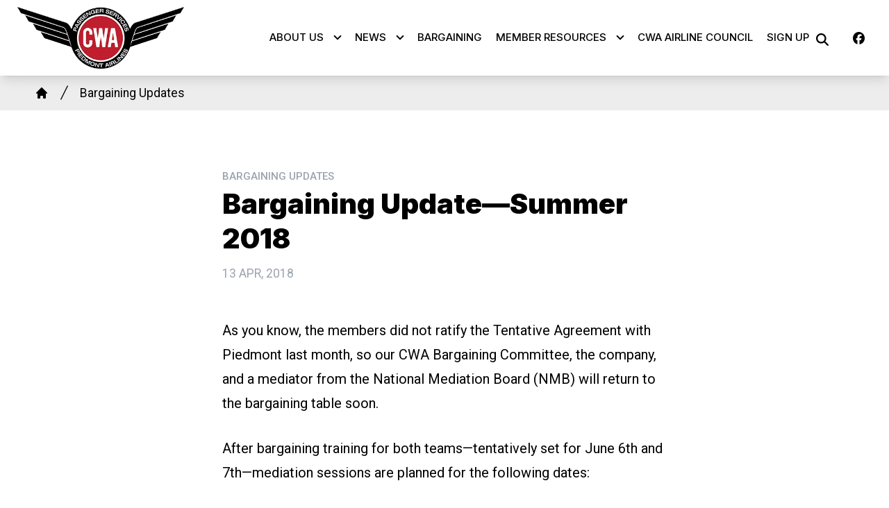

--- FILE ---
content_type: text/html; charset=UTF-8
request_url: https://piedmontagent.org/bargaining-updates/bargaining-update-summer-2018
body_size: 13018
content:
<!DOCTYPE html>
<html lang="en" dir="ltr" prefix="og: https://ogp.me/ns#" x-data="{ keyboardNavigation: false, isTouchDevice: false }" x-init="isTouchDevice = &#039;ontouchstart&#039; in window || navigator.maxTouchPoints &gt; 0" @keyup.tab.window="keyboardNavigation = true" @mousemove="if (keyboardNavigation) keyboardNavigation = false">
  <head>
    <meta charset="utf-8" />
<noscript><style>form.antibot * :not(.antibot-message) { display: none !important; }</style>
</noscript><meta name="description" content="Our CWA Bargaining Committee, the company, and a mediator from the National Mediation Board (NMB) will return to the bargaining table soon. Sessions are planned from June to September." />
<link rel="canonical" href="https://piedmontagent.org/content/12421" />
<meta property="og:site_name" content="Piedmont Airlines Passenger Service Professionals" />
<meta property="og:url" content="https://piedmontagent.org/content/12421" />
<meta property="og:title" content="Bargaining Update—Summer 2018" />
<meta property="og:description" content="Our CWA Bargaining Committee, the company, and a mediator from the National Mediation Board (NMB) will return to the bargaining table soon. Sessions are planned from June to September." />
<meta name="twitter:card" content="summary_large_image" />
<meta name="twitter:description" content="Our CWA Bargaining Committee, the company, and a mediator from the National Mediation Board (NMB) will return to the bargaining table soon. Sessions are planned from June to September." />
<meta name="twitter:title" content="Bargaining Update—Summer 2018 | Piedmont Airlines Passenger Service Professionals" />
<meta name="Generator" content="Drupal 10 (https://www.drupal.org)" />
<meta name="MobileOptimized" content="width" />
<meta name="HandheldFriendly" content="true" />
<meta name="viewport" content="width=device-width, initial-scale=1.0" />
<style>body {--uh-font-size: 16px; --uh-font-body: Roboto, sans-serif; --uh-font-header: Inter, sans-serif; --uh-color-white: 255 255 255; --uh-color-gray: 66 66 66; --uh-color-black: 0 0 0; --uh-color-primary: 60 61 65; --uh-color-primary-dark: 29 33 36; --uh-color-secondary: 0 86 179; --uh-color-secondary-dark: 35 35 35; --uh-color-accent-1: 213 36 36; --uh-color-accent-1-dark: 0 86 179; --uh-color-accent-2: 199 32 47; --uh-color-accent-2-dark: 187 25 4; --uh-color-neutral-1: 225 225 225; --uh-color-neutral-2: 238 238 238; }</style>
<script type="application/ld+json">{
    "@context": "https://schema.org",
    "@type": "WebSite",
    "name": "Piedmont Airlines Passenger Service Professionals",
    "url": "https://piedmontagent.org"
}</script>
<link rel="icon" href="/sites/default/files/2022-08/favicon-cwa-circle.ico" type="image/vnd.microsoft.icon" />
<link rel="preconnect" href="https://fonts.gstatic.com" crossorigin="anonymous" />
<link rel="preload" as="style" href="https://fonts.googleapis.com/css2?family=Roboto:ital,wght@0,300;0,400;0,500;0,700;1,300;1,400;1,500;1,700&amp;display=swap" />
<link rel="stylesheet" href="https://fonts.googleapis.com/css2?family=Roboto:ital,wght@0,300;0,400;0,500;0,700;1,300;1,400;1,500;1,700&amp;display=swap" />
<link rel="preload" as="style" href="https://fonts.googleapis.com/css2?family=Inter:wght@100;200;300;400;500;600;700;800;900&amp;display=swap" />
<link rel="stylesheet" href="https://fonts.googleapis.com/css2?family=Inter:wght@100;200;300;400;500;600;700;800;900&amp;display=swap" />

    <title>Bargaining Update—Summer 2018 | Piedmont Airlines Passenger Service Professionals</title>
    <link rel="stylesheet" media="all" href="/sites/default/files/css/css_fQdQXfa2ECWxoIr6ifprPvnr0gIgfCGoCPo3xyvQpqU.css?delta=0&amp;language=en&amp;theme=uh_tw&amp;include=eJxLrSjJyczL1k8pKi1IzNFLhXB1iiuLS1Jz9ZMSi1N1SjPiS8r1C_KLS3TTc_KTEnN0i0sqgarSAdLhF5w" />
<link rel="stylesheet" media="all" href="/sites/default/files/css/css_dpPtaP9toWppgXmOxG_s7PMz4uMZmbGMOIt5uqjzcBo.css?delta=1&amp;language=en&amp;theme=uh_tw&amp;include=eJxLrSjJyczL1k8pKi1IzNFLhXB1iiuLS1Jz9ZMSi1N1SjPiS8r1C_KLS3TTc_KTEnN0i0sqgarSAdLhF5w" />
<style>.sr-only {
  position: absolute;
  width: 1px;
  height: 1px;
  padding: 0;
  margin: -1px;
  overflow: hidden;
  clip: rect(0, 0, 0, 0);
  white-space: nowrap;
  border-width: 0;
}
.absolute {
  position: absolute;
}
.relative {
  position: relative;
}
.inset-0 {
  inset: 0px;
}
.right-0 {
  right: 0px;
}
.top-10 {
  top: 2.5rem;
}
.z-0 {
  z-index: 0;
}
.z-10 {
  z-index: 10;
}
.z-50 {
  z-index: 50;
}
.order-1 {
  order: 1;
}
.order-2 {
  order: 2;
}
.col-span-1 {
  grid-column: span 1 / span 1;
}
.col-span-5 {
  grid-column: span 5 / span 5;
}
.col-span-6 {
  grid-column: span 6 / span 6;
}
.m-auto {
  margin: auto;
}
.mx-0 {
  margin-left: 0px;
  margin-right: 0px;
}
.mx-1 {
  margin-left: 0.25rem;
  margin-right: 0.25rem;
}
.mx-auto {
  margin-left: auto;
  margin-right: auto;
}
.my-2 {
  margin-top: 0.5rem;
  margin-bottom: 0.5rem;
}
.my-6 {
  margin-top: 1.5rem;
  margin-bottom: 1.5rem;
}
.mb-0 {
  margin-bottom: 0px;
}
.mb-1 {
  margin-bottom: 0.25rem;
}
.mb-2 {
  margin-bottom: 0.5rem;
}
.mb-32 {
  margin-bottom: 8rem;
}
.mb-6 {
  margin-bottom: 1.5rem;
}
.mr-1 {
  margin-right: 0.25rem;
}
.mr-2 {
  margin-right: 0.5rem;
}
.mr-3 {
  margin-right: 0.75rem;
}
.mt-1 {
  margin-top: 0.25rem;
}
.mt-12 {
  margin-top: 3rem;
}
.mt-3 {
  margin-top: 0.75rem;
}
.mt-4 {
  margin-top: 1rem;
}
.mt-6 {
  margin-top: 1.5rem;
}
.block {
  display: block;
}
.inline-block {
  display: inline-block;
}
.inline {
  display: inline;
}
.flex {
  display: flex;
}
.inline-flex {
  display: inline-flex;
}
.grid {
  display: grid;
}
.hidden {
  display: none;
}
.h-0 {
  height: 0px;
}
.h-4 {
  height: 1rem;
}
.h-5 {
  height: 1.25rem;
}
.h-6 {
  height: 1.5rem;
}
.h-7 {
  height: 1.75rem;
}
.h-auto {
  height: auto;
}
.h-full {
  height: 100%;
}
.min-h-1\/4screen {
  min-height: 25vh;
}
.w-1\/5 {
  width: 20%;
}
.w-12 {
  width: 3rem;
}
.w-20 {
  width: 5rem;
}
.w-4 {
  width: 1rem;
}
.w-4\/5 {
  width: 80%;
}
.w-5 {
  width: 1.25rem;
}
.w-52 {
  width: 13rem;
}
.w-6 {
  width: 1.5rem;
}
.w-7 {
  width: 1.75rem;
}
.w-80 {
  width: 20rem;
}
.w-auto {
  width: auto;
}
.w-full {
  width: 100%;
}
.max-w-7xl {
  max-width: 80rem;
}
.max-w-md {
  max-width: 28rem;
}
.max-w-none {
  max-width: none;
}
.flex-1 {
  flex: 1 1 0%;
}
.flex-none {
  flex: none;
}
.flex-shrink-0 {
  flex-shrink: 0;
}
.flex-grow {
  flex-grow: 1;
}
.grow {
  flex-grow: 1;
}
.origin-bottom-left {
  transform-origin: bottom left;
}
.rotate-0 {
  --tw-rotate: 0deg;
  transform: translate(var(--tw-translate-x), var(--tw-translate-y)) rotate(var(--tw-rotate)) skewX(var(--tw-skew-x)) skewY(var(--tw-skew-y)) scaleX(var(--tw-scale-x)) scaleY(var(--tw-scale-y));
}
.rotate-180 {
  --tw-rotate: 180deg;
  transform: translate(var(--tw-translate-x), var(--tw-translate-y)) rotate(var(--tw-rotate)) skewX(var(--tw-skew-x)) skewY(var(--tw-skew-y)) scaleX(var(--tw-scale-x)) scaleY(var(--tw-scale-y));
}
.rotate-45 {
  --tw-rotate: 45deg;
  transform: translate(var(--tw-translate-x), var(--tw-translate-y)) rotate(var(--tw-rotate)) skewX(var(--tw-skew-x)) skewY(var(--tw-skew-y)) scaleX(var(--tw-scale-x)) scaleY(var(--tw-scale-y));
}
.transform {
  transform: translate(var(--tw-translate-x), var(--tw-translate-y)) rotate(var(--tw-rotate)) skewX(var(--tw-skew-x)) skewY(var(--tw-skew-y)) scaleX(var(--tw-scale-x)) scaleY(var(--tw-scale-y));
}
.cursor-pointer {
  cursor: pointer;
}
.grid-cols-1 {
  grid-template-columns: repeat(1, minmax(0, 1fr));
}
.grid-cols-2 {
  grid-template-columns: repeat(2, minmax(0, 1fr));
}
.grid-cols-6 {
  grid-template-columns: repeat(6, minmax(0, 1fr));
}
.flex-row {
  flex-direction: row;
}
.flex-col {
  flex-direction: column;
}
.flex-wrap {
  flex-wrap: wrap;
}
.items-center {
  align-items: center;
}
.justify-end {
  justify-content: flex-end;
}
.justify-center {
  justify-content: center;
}
.justify-between {
  justify-content: space-between;
}
.gap-1 {
  gap: 0.25rem;
}
.gap-2 {
  gap: 0.5rem;
}
.gap-4 {
  gap: 1rem;
}
.space-x-1 > :not([hidden]) ~ :not([hidden]) {
  --tw-space-x-reverse: 0;
  margin-right: calc(0.25rem * var(--tw-space-x-reverse));
  margin-left: calc(0.25rem * calc(1 - var(--tw-space-x-reverse)));
}
.space-x-2 > :not([hidden]) ~ :not([hidden]) {
  --tw-space-x-reverse: 0;
  margin-right: calc(0.5rem * var(--tw-space-x-reverse));
  margin-left: calc(0.5rem * calc(1 - var(--tw-space-x-reverse)));
}
.divide-x > :not([hidden]) ~ :not([hidden]) {
  --tw-divide-x-reverse: 0;
  border-right-width: calc(1px * var(--tw-divide-x-reverse));
  border-left-width: calc(1px * calc(1 - var(--tw-divide-x-reverse)));
}
.self-end {
  align-self: flex-end;
}
.self-center {
  align-self: center;
}
.overflow-hidden {
  overflow: hidden;
}
.whitespace-nowrap {
  white-space: nowrap;
}
.rounded-2xl {
  border-radius: 1rem;
}
.rounded-lg {
  border-radius: 0.5rem;
}
.rounded-md {
  border-radius: 0.375rem;
}
.border {
  border-width: 1px;
}
.border-0 {
  border-width: 0px;
}
.border-l {
  border-left-width: 1px;
}
.border-t {
  border-top-width: 1px;
}
.border-t-2 {
  border-top-width: 2px;
}
.border-solid {
  border-style: solid;
}
.border-none {
  border-style: none;
}
.border-gray-300 {
  --tw-border-opacity: 1;
  border-color: rgb(209 213 219 / var(--tw-border-opacity));
}
.border-uh-black {
  --tw-border-opacity: 1;
  border-color: rgb(var(--uh-color-black) / var(--tw-border-opacity));
}
.border-uh-neutral-2 {
  --tw-border-opacity: 1;
  border-color: rgb(var(--uh-color-neutral-2) / var(--tw-border-opacity));
}
.border-opacity-20 {
  --tw-border-opacity: 0.2;
}
.border-opacity-5 {
  --tw-border-opacity: 0.05;
}
.bg-uh-accent-1 {
  --tw-bg-opacity: 1;
  background-color: rgb(var(--uh-color-accent-1) / var(--tw-bg-opacity));
}
.bg-uh-black {
  --tw-bg-opacity: 1;
  background-color: rgb(var(--uh-color-black) / var(--tw-bg-opacity));
}
.bg-uh-black\/10 {
  background-color: rgb(var(--uh-color-black) / 0.1);
}
.bg-uh-black\/5 {
  background-color: rgb(var(--uh-color-black) / 0.05);
}
.bg-uh-gray {
  --tw-bg-opacity: 1;
  background-color: rgb(var(--uh-color-gray) / var(--tw-bg-opacity));
}
.bg-uh-neutral-1\/60 {
  background-color: rgb(var(--uh-color-neutral-1) / 0.6);
}
.bg-uh-neutral-2 {
  --tw-bg-opacity: 1;
  background-color: rgb(var(--uh-color-neutral-2) / var(--tw-bg-opacity));
}
.bg-uh-primary {
  --tw-bg-opacity: 1;
  background-color: rgb(var(--uh-color-primary) / var(--tw-bg-opacity));
}
.bg-uh-white {
  --tw-bg-opacity: 1;
  background-color: rgb(var(--uh-color-white) / var(--tw-bg-opacity));
}
.bg-opacity-25 {
  --tw-bg-opacity: 0.25;
}
.bg-opacity-5 {
  --tw-bg-opacity: 0.05;
}
.fill-current {
  fill: currentColor;
}
.p-2 {
  padding: 0.5rem;
}
.p-4 {
  padding: 1rem;
}
.px-10 {
  padding-left: 2.5rem;
  padding-right: 2.5rem;
}
.px-16 {
  padding-left: 4rem;
  padding-right: 4rem;
}
.px-2 {
  padding-left: 0.5rem;
  padding-right: 0.5rem;
}
.px-4 {
  padding-left: 1rem;
  padding-right: 1rem;
}
.py-1 {
  padding-top: 0.25rem;
  padding-bottom: 0.25rem;
}
.py-12 {
  padding-top: 3rem;
  padding-bottom: 3rem;
}
.py-2 {
  padding-top: 0.5rem;
  padding-bottom: 0.5rem;
}
.pb-0 {
  padding-bottom: 0px;
}
.pb-16 {
  padding-bottom: 4rem;
}
.pb-2 {
  padding-bottom: 0.5rem;
}
.pl-2 {
  padding-left: 0.5rem;
}
.pl-4 {
  padding-left: 1rem;
}
.pr-4 {
  padding-right: 1rem;
}
.pt-0 {
  padding-top: 0px;
}
.pt-0\.5 {
  padding-top: 0.125rem;
}
.pt-16 {
  padding-top: 4rem;
}
.pt-2 {
  padding-top: 0.5rem;
}
.pt-6 {
  padding-top: 1.5rem;
}
.pt-8 {
  padding-top: 2rem;
}
.text-center {
  text-align: center;
}
.font-header {
  font-family: var(--uh-font-header);
}
.text-esm {
  font-size: 0.85em;
}
.text-sm {
  font-size: 0.875rem;
}
.text-xl {
  font-size: 1.25rem;
}
.text-xs {
  font-size: 0.75rem;
}
.font-bold {
  font-weight: 700;
}
.font-light {
  font-weight: 300;
}
.font-medium {
  font-weight: 500;
}
.font-semibold {
  font-weight: 600;
}
.uppercase {
  text-transform: uppercase;
}
.leading-none {
  line-height: 1;
}
.text-current {
  color: currentColor;
}
.text-gray-400 {
  --tw-text-opacity: 1;
  color: rgb(156 163 175 / var(--tw-text-opacity));
}
.text-uh-black {
  --tw-text-opacity: 1;
  color: rgb(var(--uh-color-black) / var(--tw-text-opacity));
}
.text-uh-neutral-2 {
  --tw-text-opacity: 1;
  color: rgb(var(--uh-color-neutral-2) / var(--tw-text-opacity));
}
.text-uh-primary-dark {
  --tw-text-opacity: 1;
  color: rgb(var(--uh-color-primary-dark) / var(--tw-text-opacity));
}
.text-uh-white {
  --tw-text-opacity: 1;
  color: rgb(var(--uh-color-white) / var(--tw-text-opacity));
}
.underline {
  text-decoration-line: underline;
}
.antialiased {
  -webkit-font-smoothing: antialiased;
  -moz-osx-font-smoothing: grayscale;
}
.opacity-100 {
  opacity: 1;
}
.opacity-50 {
  opacity: 0.5;
}
.opacity-70 {
  opacity: 0.7;
}
.mix-blend-multiply {
  mix-blend-mode: multiply;
}
.shadow-lg {
  --tw-shadow: 0 10px 15px -3px rgb(0 0 0 / 0.1), 0 4px 6px -4px rgb(0 0 0 / 0.1);
  --tw-shadow-colored: 0 10px 15px -3px var(--tw-shadow-color), 0 4px 6px -4px var(--tw-shadow-color);
  box-shadow: var(--tw-ring-offset-shadow, 0 0 #0000), var(--tw-ring-shadow, 0 0 #0000), var(--tw-shadow);
}
.shadow-sm {
  --tw-shadow: 0 1px 2px 0 rgb(0 0 0 / 0.05);
  --tw-shadow-colored: 0 1px 2px 0 var(--tw-shadow-color);
  box-shadow: var(--tw-ring-offset-shadow, 0 0 #0000), var(--tw-ring-shadow, 0 0 #0000), var(--tw-shadow);
}
.transition {
  transition-property: color, background-color, border-color, text-decoration-color, fill, stroke, opacity, box-shadow, transform, filter, -webkit-backdrop-filter;
  transition-property: color, background-color, border-color, text-decoration-color, fill, stroke, opacity, box-shadow, transform, filter, backdrop-filter;
  transition-property: color, background-color, border-color, text-decoration-color, fill, stroke, opacity, box-shadow, transform, filter, backdrop-filter, -webkit-backdrop-filter;
  transition-timing-function: cubic-bezier(0.4, 0, 0.2, 1);
  transition-duration: 150ms;
}
.transition-all {
  transition-property: all;
  transition-timing-function: cubic-bezier(0.4, 0, 0.2, 1);
  transition-duration: 150ms;
}
.transition-colors {
  transition-property: color, background-color, border-color, text-decoration-color, fill, stroke;
  transition-timing-function: cubic-bezier(0.4, 0, 0.2, 1);
  transition-duration: 150ms;
}
.duration-150 {
  transition-duration: 150ms;
}
.duration-300 {
  transition-duration: 300ms;
}
.duration-700 {
  transition-duration: 700ms;
}
.ease-in-out {
  transition-timing-function: cubic-bezier(0.4, 0, 0.2, 1);
}
.first\:pl-0:first-child {
  padding-left: 0px;
}
.hover\:bg-uh-accent-1:hover {
  --tw-bg-opacity: 1;
  background-color: rgb(var(--uh-color-accent-1) / var(--tw-bg-opacity));
}
.hover\:bg-uh-accent-1-dark:hover {
  --tw-bg-opacity: 1;
  background-color: rgb(var(--uh-color-accent-1-dark) / var(--tw-bg-opacity));
}
.hover\:bg-uh-black\/10:hover {
  background-color: rgb(var(--uh-color-black) / 0.1);
}
.hover\:bg-uh-black\/20:hover {
  background-color: rgb(var(--uh-color-black) / 0.2);
}
.hover\:bg-uh-black\/5:hover {
  background-color: rgb(var(--uh-color-black) / 0.05);
}
.hover\:bg-uh-primary:hover {
  --tw-bg-opacity: 1;
  background-color: rgb(var(--uh-color-primary) / var(--tw-bg-opacity));
}
.hover\:bg-uh-secondary:hover {
  --tw-bg-opacity: 1;
  background-color: rgb(var(--uh-color-secondary) / var(--tw-bg-opacity));
}
.hover\:bg-opacity-10:hover {
  --tw-bg-opacity: 0.1;
}
.hover\:opacity-80:hover {
  opacity: 0.8;
}
.hover\:transition-colors:hover {
  transition-property: color, background-color, border-color, text-decoration-color, fill, stroke;
  transition-timing-function: cubic-bezier(0.4, 0, 0.2, 1);
  transition-duration: 150ms;
}
.hover\:transition-opacity:hover {
  transition-property: opacity;
  transition-timing-function: cubic-bezier(0.4, 0, 0.2, 1);
  transition-duration: 150ms;
}
.focus\:border-branding-outer-space:focus {
  --tw-border-opacity: 1;
  border-color: rgb(55 58 58 / var(--tw-border-opacity));
}
.focus\:ring-branding-outer-space:focus {
  --tw-ring-opacity: 1;
  --tw-ring-color: rgb(55 58 58 / var(--tw-ring-opacity));
}
.prose-headings\:mb-2 :is(:where(h1, h2, h3, h4, h5, h6, th):not(:where([class~="not-prose"],[class~="not-prose"] *))) {
  margin-bottom: 0.5rem;
}
.prose-headings\:text-uh-neutral-2 :is(:where(h1, h2, h3, h4, h5, h6, th):not(:where([class~="not-prose"],[class~="not-prose"] *))) {
  --tw-text-opacity: 1;
  color: rgb(var(--uh-color-neutral-2) / var(--tw-text-opacity));
}
.prose-p\:mb-4 :is(:where(p):not(:where([class~="not-prose"],[class~="not-prose"] *))) {
  margin-bottom: 1rem;
}
.prose-a\:text-uh-white :is(:where(a):not(:where([class~="not-prose"],[class~="not-prose"] *))) {
  --tw-text-opacity: 1;
  color: rgb(var(--uh-color-white) / var(--tw-text-opacity));
}
.prose-strong\:text-uh-neutral-2 :is(:where(strong):not(:where([class~="not-prose"],[class~="not-prose"] *))) {
  --tw-text-opacity: 1;
  color: rgb(var(--uh-color-neutral-2) / var(--tw-text-opacity));
}
.prose-img\:my-1 :is(:where(img):not(:where([class~="not-prose"],[class~="not-prose"] *))) {
  margin-top: 0.25rem;
  margin-bottom: 0.25rem;
}
.prose-img\:mr-1 :is(:where(img):not(:where([class~="not-prose"],[class~="not-prose"] *))) {
  margin-right: 0.25rem;
}
.prose-img\:w-20 :is(:where(img):not(:where([class~="not-prose"],[class~="not-prose"] *))) {
  width: 5rem;
}
.prose-img\:opacity-60 :is(:where(img):not(:where([class~="not-prose"],[class~="not-prose"] *))) {
  opacity: 0.6;
}
.prose-img\:invert :is(:where(img):not(:where([class~="not-prose"],[class~="not-prose"] *))) {
  --tw-invert: invert(100%);
  filter: var(--tw-blur) var(--tw-brightness) var(--tw-contrast) var(--tw-grayscale) var(--tw-hue-rotate) var(--tw-invert) var(--tw-saturate) var(--tw-sepia) var(--tw-drop-shadow);
}
.\[\&_a\]\:\!px-4 a {
  padding-left: 1rem !important;
  padding-right: 1rem !important;
}
@media (min-width: 640px) {
  .sm\:mb-0 {
    margin-bottom: 0px;
  }
  .sm\:grid-cols-2 {
    grid-template-columns: repeat(2, minmax(0, 1fr));
  }
  .sm\:gap-6 {
    gap: 1.5rem;
  }
  .sm\:px-6 {
    padding-left: 1.5rem;
    padding-right: 1.5rem;
  }}

@media (min-width: 768px) {
  .md\:absolute {
    position: absolute;
  }
  .md\:sticky {
    position: sticky;
  }
  .md\:left-0 {
    left: 0px;
  }
  .md\:top-0 {
    top: 0px;
  }
  .md\:top-full {
    top: 100%;
  }
  .md\:z-10 {
    z-index: 10;
  }
  .md\:col-span-5 {
    grid-column: span 5 / span 5;
  }
  .md\:mb-16 {
    margin-bottom: 4rem;
  }
  .md\:flex {
    display: flex;
  }
  .md\:hidden {
    display: none;
  }
  .md\:w-2\/3 {
    width: 66.666667%;
  }
  .md\:w-28 {
    width: 7rem;
  }
  .md\:w-auto {
    width: auto;
  }
  .md\:w-full {
    width: 100%;
  }
  .md\:flex-none {
    flex: none;
  }
  .md\:grid-cols-3 {
    grid-template-columns: repeat(3, minmax(0, 1fr));
  }
  .md\:grid-cols-5 {
    grid-template-columns: repeat(5, minmax(0, 1fr));
  }
  .md\:justify-end {
    justify-content: flex-end;
  }
  .md\:gap-8 {
    gap: 2rem;
  }
  .md\:rounded-none {
    border-radius: 0px;
  }
  .md\:border-none {
    border-style: none;
  }
  .md\:bg-transparent {
    background-color: transparent;
  }
  .md\:px-1 {
    padding-left: 0.25rem;
    padding-right: 0.25rem;
  }
  .md\:px-2 {
    padding-left: 0.5rem;
    padding-right: 0.5rem;
  }
  .md\:px-4 {
    padding-left: 1rem;
    padding-right: 1rem;
  }
  .md\:px-8 {
    padding-left: 2rem;
    padding-right: 2rem;
  }
  .md\:\!pr-2 {
    padding-right: 0.5rem !important;
  }
  .md\:pt-8 {
    padding-top: 2rem;
  }
  .md\:text-sm {
    font-size: 0.875rem;
  }
  .md\:shadow-none {
    --tw-shadow: 0 0 #0000;
    --tw-shadow-colored: 0 0 #0000;
    box-shadow: var(--tw-ring-offset-shadow, 0 0 #0000), var(--tw-ring-shadow, 0 0 #0000), var(--tw-shadow);
  }
  .md\:transition-all {
    transition-property: all;
    transition-timing-function: cubic-bezier(0.4, 0, 0.2, 1);
    transition-duration: 150ms;
  }
  .md\:duration-150 {
    transition-duration: 150ms;
  }
  .md\:prose-img\:w-28 :is(:where(img):not(:where([class~="not-prose"],[class~="not-prose"] *))) {
    width: 7rem;
  }}

@media (min-width: 1024px) {
  .lg\:w-1\/2 {
    width: 50%;
  }
  .lg\:w-3\/4 {
    width: 75%;
  }
  .lg\:px-0 {
    padding-left: 0px;
    padding-right: 0px;
  }
  .lg\:px-8 {
    padding-left: 2rem;
    padding-right: 2rem;
  }
  .lg\:py-16 {
    padding-top: 4rem;
    padding-bottom: 4rem;
  }
  .lg\:pt-12 {
    padding-top: 3rem;
  }}

@media (min-width: 1280px) {
  .xl\:flex {
    display: flex;
  }
  .xl\:px-2 {
    padding-left: 0.5rem;
    padding-right: 0.5rem;
  }
  .xl\:pt-16 {
    padding-top: 4rem;
  }
  .xl\:text-center {
    text-align: center;
  }}

</style><script src="/sites/default/files/tailwindcss_utility/tailwind.js"></script><script src="/themes/custom/uh_tw/build/tailwind-config-cdn.js"></script><script>tailwind.config.safelist = tailwind.config.safelist.concat(["[&amp;_a]:!px-4","[&amp;_div.link-wrapper]:flex","[&amp;_div.link-wrapper]:flex-grow","[&amp;_div.link-wrapper]:flex-row","[&amp;_div.link-wrapper]:items-center","[&amp;_div.link-wrapper]:justify-center","[&amp;_div.link-wrapper]:md:justify-start","[&amp;_div.link-wrapper]:md:w-auto","[&amp;_div.link-wrapper]:w-full","hover:prose-a:text-uh-black","prose-a:!no-underline","prose-a:hover:text-uh-neutral-1","prose-a:text-uh-accent-1"]);</script>
<link rel="stylesheet" media="all" href="/sites/default/files/css/css_3K8n5UILLiBenjHgR5ZAB0WtDWbwVxQe_HB9S2DnYoM.css?delta=3&amp;language=en&amp;theme=uh_tw&amp;include=eJxLrSjJyczL1k8pKi1IzNFLhXB1iiuLS1Jz9ZMSi1N1SjPiS8r1C_KLS3TTc_KTEnN0i0sqgarSAdLhF5w" />

    <script src="/libraries/fontawesome/js/brands.min.js?v=6.4.2" defer></script>
<script src="/libraries/fontawesome/js/regular.min.js?v=6.4.2" defer></script>
<script src="/libraries/fontawesome/js/solid.min.js?v=6.4.2" defer></script>
<script src="/libraries/fontawesome/js/fontawesome.min.js?v=6.4.2" defer></script>

  </head>
  <body class="hide-gin-toolbar group/uh-site">
        <a href="#main-content" class="visually-hidden focusable">
      Skip to main content
    </a>
    
      <div class="dialog-off-canvas-main-canvas" data-off-canvas-main-canvas>
    
  
<div class="w-full mx-auto text-uh-black">
    
  

  <div id="site-header" class="md:grid-cols-5 font-semibold relative z-50 inline" x-data="{ open: false }">
    


<!-- national menu -->
<!-- ./national menu -->

<div class="md:col-span-5 block xl:flex bg-uh-white z-10 shadow-lg md:px-4 md:sticky md:top-0">
  <!-- site logo -->
  <div class="pl-4 md:px-1 md:flex-none site-branding py-1 self-center font-header font-bold uppercase text-esm mr-3">
     
<div class="flex items-center w-full">
            <!-- mobile menu button -->
    <div id="mobile-nav-button" class="flex justify-end order-2 w-1/5 md:hidden">
            <button type="button" class="inline-flex items-center justify-center p-2 rounded-md" aria-controls="mobile-menu" x-on:click="open = !open" aria-expanded="false" x-bind:aria-expanded="open.toString()">
        <span class="sr-only">Open main menu</span>
        <svg x-description="Icon when menu is closed. Heroicon name: outline/menu" x-state:on="Menu open" x-state:off="Menu closed" class="block w-6 h-6" :class="{ 'hidden': open, 'block': !(open) }" xmlns="http://www.w3.org/2000/svg" fill="none" viewBox="0 0 24 24" stroke="currentColor" aria-hidden="true">
          <path stroke-linecap="round" stroke-linejoin="round" stroke-width="2" d="M4 6h16M4 12h16M4 18h16"></path>
        </svg>
        <svg x-description="Icon when menu is open. Heroicon name: outline/x" x-state:on="Menu open" x-state:off="Menu closed" class="hidden w-6 h-6" :class="{ 'block': open, 'hidden': !(open) }" xmlns="http://www.w3.org/2000/svg" fill="none" viewBox="0 0 24 24" stroke="currentColor" aria-hidden="true">
          <path stroke-linecap="round" stroke-linejoin="round" stroke-width="2" d="M6 18L18 6M6 6l12 12"></path>
        </svg>
      </button>
          </div>
    <!-- ./mobile menu button -->
    <div class="w-4/5 md:w-full order-1">
    <a class="flex w-full items-center" href="/">
    		<div class="site-logo w-52 pr-4">
		  <picture>
                  <source srcset="/sites/default/files/styles/image_media_large/public/logos/cwa_agents_piedmont_405x150.png.webp?itok=xbZNlzy4 1x" media="all and (min-width: 1280px)" type="image/webp" width="405" height="150"/>
              <source srcset="/sites/default/files/styles/image_media_medium/public/logos/cwa_agents_piedmont_405x150.png.webp?itok=e_asFPTv 1x, /sites/default/files/styles/image_media_large_2x/public/logos/cwa_agents_piedmont_405x150.png.webp?itok=8vN_V6hn 2x" media="all and (min-width: 1024px) and (max-width: 1279px)" type="image/webp" width="300" height="111"/>
              <source srcset="/sites/default/files/styles/image_media_small/public/logos/cwa_agents_piedmont_405x150.png.webp?itok=SwsWtKsx 1x, /sites/default/files/styles/image_media_medium_2x/public/logos/cwa_agents_piedmont_405x150.png.webp?itok=wkV9MOKs 2x" type="image/webp" width="100" height="37"/>
                  <img src="/sites/default/files/styles/image_media_small/public/logos/cwa_agents_piedmont_405x150.png.webp?itok=SwsWtKsx" alt="cwa_agents_piedmont_405x150.png" />

  </picture>

	</div>
			<div class="site-name pl-4 text-sm font-light leading-none text-uh-black opacity-70 uppercase border-l border-uh-black border-solid">
		            <div class="label">Piedmont Airlines Passenger Service Professionals</div>
      
	</div>
	    </a>
  </div>
</div>



  </div>
  <!-- ./site logo -->

  <!-- site menu -->
  <div class="relative grow flex items-center xl:px-2 text-esm">    
    

















<div class="hidden md:flex flex-row w-full z-10 text-xs font-header uppercase font-medium md:justify-end" x-data="{search_open : false}">

        <div class="flex-grow">
      


  <ul class="site-menu flex container mx-0 w-auto flex-row item-center flex-wrap bg-uh-white text-current justify-end">
                                                    <li class="menu-item menu-item--expanded relative   flex hover:bg-uh-black/10   [&amp;_div.link-wrapper]:flex [&amp;_div.link-wrapper]:flex-grow [&amp;_div.link-wrapper]:flex-row [&amp;_div.link-wrapper]:w-full [&amp;_div.link-wrapper]:md:w-auto [&amp;_div.link-wrapper]:justify-center [&amp;_div.link-wrapper]:items-center md:transition-all md:duration-150 [&amp;_div.link-wrapper]:md:justify-start" x-data="{openSubmenu1 : false, ariaExpanded: false}" @mouseenter="if (!isTouchDevice) { if (window.innerWidth &gt; 769) { openSubmenu1 = true; } }" @mouseleave="if (!isTouchDevice) { if (window.innerWidth &gt; 769) { openSubmenu1 = false; } }" @resize.window="openSubmenu1 = false, openSubmenu2 = false" x-on:click.away="openSubmenu1 = false"
          >
      <div class='link-wrapper group'>
        <a href="/about-us" class="flex p-2 whitespace-nowrap justify-between menu-level-1 md:!pr-2" data-drupal-link-system-path="node/3116">About Us</a>
        <button @click="openSubmenu1 = !openSubmenu1"
                :aria-expanded="openSubmenu1 ? 'true' : 'false'"
                class="submenu-toggle w-12 flex justify-center items-center bg-uh-black border border-uh-black border-solid rounded-lg shadow-sm border-opacity-5 bg-opacity-5 hover:bg-opacity-10 mr-1 md:w-auto md:bg-transparent md:border-none md:rounded-none md:shadow-none"
                @focusin="if (keyboardNavigation) { openSubmenu1 = false, openSubmenu2 = false }"
                title="Expand section">
                                        <i class="down-arrow">
          <span class="">
            <svg class="w-4 h-4 transition duration-150 ease-in-out transform fill-current "
                 xmlns="http://www.w3.org/2000/svg"
                 viewBox="0 0 20 20"
                 :class="{ 'rotate-180': openSubmenu1 }">>
              <path d="M9.293 12.95l.707.707L15.657 8l-1.414-1.414L10 10.828 5.757 6.586 4.343 8z"/>
            </svg>
          </span>
          </i>
                </button>
      </div>
    


<ul
            class="flex flex-col w-full md:z-10 md:w-auto md:absolute md:top-full md:left-0 md:transition-all md:duration-150 dropdown-1 bg-uh-white text-current"
            x-show="openSubmenu1" x-transition:enter="md:transition md:ease-out md:duration-100"
    x-transition:enter-start="md:transform md:opacity-0 md:scale-95"
    x-transition:enter-end="md:transform md:opacity-100 md:scale-100"
    x-transition:leave="md:transition md:ease-in md:duration-75"
    x-transition:leave-start="md:transform md:opacity-100 md:scale-100"
    x-transition:leave-end="md:transform md:opacity-0 md:scale-95">
                        <li class="menu-item    flex  bg-uh-black/10 hover:bg-uh-black/20  ">
    <a href="/photo-gallery" title="" class="flex p-2 whitespace-nowrap justify-between " data-drupal-link-system-path="node/3804">Photo Gallery</a>
    </li>
      </ul>

    </li>
                                              <li class="menu-item menu-item--expanded relative   flex hover:bg-uh-black/10   [&amp;_div.link-wrapper]:flex [&amp;_div.link-wrapper]:flex-grow [&amp;_div.link-wrapper]:flex-row [&amp;_div.link-wrapper]:w-full [&amp;_div.link-wrapper]:md:w-auto [&amp;_div.link-wrapper]:justify-center [&amp;_div.link-wrapper]:items-center md:transition-all md:duration-150 [&amp;_div.link-wrapper]:md:justify-start" x-data="{openSubmenu1 : false, ariaExpanded: false}" @mouseenter="if (!isTouchDevice) { if (window.innerWidth &gt; 769) { openSubmenu1 = true; } }" @mouseleave="if (!isTouchDevice) { if (window.innerWidth &gt; 769) { openSubmenu1 = false; } }" @resize.window="openSubmenu1 = false, openSubmenu2 = false" x-on:click.away="openSubmenu1 = false"
          >
      <div class='link-wrapper group'>
        <a href="/news" class="flex p-2 whitespace-nowrap justify-between menu-level-1 md:!pr-2" data-drupal-link-system-path="node/3118">News</a>
        <button @click="openSubmenu1 = !openSubmenu1"
                :aria-expanded="openSubmenu1 ? 'true' : 'false'"
                class="submenu-toggle w-12 flex justify-center items-center bg-uh-black border border-uh-black border-solid rounded-lg shadow-sm border-opacity-5 bg-opacity-5 hover:bg-opacity-10 mr-1 md:w-auto md:bg-transparent md:border-none md:rounded-none md:shadow-none"
                @focusin="if (keyboardNavigation) { openSubmenu1 = false, openSubmenu2 = false }"
                title="Expand section">
                                        <i class="down-arrow">
          <span class="">
            <svg class="w-4 h-4 transition duration-150 ease-in-out transform fill-current "
                 xmlns="http://www.w3.org/2000/svg"
                 viewBox="0 0 20 20"
                 :class="{ 'rotate-180': openSubmenu1 }">>
              <path d="M9.293 12.95l.707.707L15.657 8l-1.414-1.414L10 10.828 5.757 6.586 4.343 8z"/>
            </svg>
          </span>
          </i>
                </button>
      </div>
    


<ul
            class="flex flex-col w-full md:z-10 md:w-auto md:absolute md:top-full md:left-0 md:transition-all md:duration-150 dropdown-1 bg-uh-white text-current"
            x-show="openSubmenu1" x-transition:enter="md:transition md:ease-out md:duration-100"
    x-transition:enter-start="md:transform md:opacity-0 md:scale-95"
    x-transition:enter-end="md:transform md:opacity-100 md:scale-100"
    x-transition:leave="md:transition md:ease-in md:duration-75"
    x-transition:leave-start="md:transform md:opacity-100 md:scale-100"
    x-transition:leave-end="md:transform md:opacity-0 md:scale-95">
                        <li class="menu-item    flex  bg-uh-black/10 hover:bg-uh-black/20  ">
    <a href="/cwa-airline-council-newsletter" class="flex p-2 whitespace-nowrap justify-between " data-drupal-link-system-path="node/9450">CWA Airline Council Newsletter</a>
    </li>
      </ul>

    </li>
                    <li class="menu-item    flex hover:bg-uh-black/10   ">
    <a href="/bargaining-updates" class="flex p-2 whitespace-nowrap justify-between " data-drupal-link-system-path="node/3241">Bargaining</a>
    </li>
                                              <li class="menu-item menu-item--expanded relative   flex hover:bg-uh-black/10   [&amp;_div.link-wrapper]:flex [&amp;_div.link-wrapper]:flex-grow [&amp;_div.link-wrapper]:flex-row [&amp;_div.link-wrapper]:w-full [&amp;_div.link-wrapper]:md:w-auto [&amp;_div.link-wrapper]:justify-center [&amp;_div.link-wrapper]:items-center md:transition-all md:duration-150 [&amp;_div.link-wrapper]:md:justify-start" x-data="{openSubmenu1 : false, ariaExpanded: false}" @mouseenter="if (!isTouchDevice) { if (window.innerWidth &gt; 769) { openSubmenu1 = true; } }" @mouseleave="if (!isTouchDevice) { if (window.innerWidth &gt; 769) { openSubmenu1 = false; } }" @resize.window="openSubmenu1 = false, openSubmenu2 = false" x-on:click.away="openSubmenu1 = false"
          >
      <div class='link-wrapper group'>
        <a href="/member-resources" class="flex p-2 whitespace-nowrap justify-between menu-level-1 md:!pr-2" data-drupal-link-system-path="node/8444">Member Resources</a>
        <button @click="openSubmenu1 = !openSubmenu1"
                :aria-expanded="openSubmenu1 ? 'true' : 'false'"
                class="submenu-toggle w-12 flex justify-center items-center bg-uh-black border border-uh-black border-solid rounded-lg shadow-sm border-opacity-5 bg-opacity-5 hover:bg-opacity-10 mr-1 md:w-auto md:bg-transparent md:border-none md:rounded-none md:shadow-none"
                @focusin="if (keyboardNavigation) { openSubmenu1 = false, openSubmenu2 = false }"
                title="Expand section">
                                        <i class="down-arrow">
          <span class="">
            <svg class="w-4 h-4 transition duration-150 ease-in-out transform fill-current "
                 xmlns="http://www.w3.org/2000/svg"
                 viewBox="0 0 20 20"
                 :class="{ 'rotate-180': openSubmenu1 }">>
              <path d="M9.293 12.95l.707.707L15.657 8l-1.414-1.414L10 10.828 5.757 6.586 4.343 8z"/>
            </svg>
          </span>
          </i>
                </button>
      </div>
    


<ul
            class="flex flex-col w-full md:z-10 md:w-auto md:absolute md:top-full md:left-0 md:transition-all md:duration-150 dropdown-1 bg-uh-white text-current"
            x-show="openSubmenu1" x-transition:enter="md:transition md:ease-out md:duration-100"
    x-transition:enter-start="md:transform md:opacity-0 md:scale-95"
    x-transition:enter-end="md:transform md:opacity-100 md:scale-100"
    x-transition:leave="md:transition md:ease-in md:duration-75"
    x-transition:leave-start="md:transform md:opacity-100 md:scale-100"
    x-transition:leave-end="md:transform md:opacity-0 md:scale-95">
                        <li class="menu-item    flex  bg-uh-black/10 hover:bg-uh-black/20  ">
    <a href="/locals" class="flex p-2 whitespace-nowrap justify-between " data-drupal-link-system-path="node/3687">Find Your Local</a>
    </li>
      </ul>

    </li>
                    <li class="menu-item    flex hover:bg-uh-black/10   ">
    <a href="http://www.cwaagents.org/" title="" class="flex p-2 whitespace-nowrap justify-between ">CWA Airline Council</a>
    </li>
                    <li class="menu-item    flex hover:bg-uh-black/10   ">
    <a href="/sign-updates" class="flex p-2 whitespace-nowrap justify-between " data-drupal-link-system-path="node/3240">Sign Up</a>
    </li>
      </ul>

    </div>
    
        
  <div class='relative flex flex-row items-center' x-on:click.away="search_open = false">
    <i x-on:click="search_open = !search_open; $nextTick(() => $refs.autoFocus.focus());" class="cursor-pointer fa-lg fas fa-search mr-2 mt-1 text-sm hover:transition-opacity opacity-100 hover:opacity-80" aria-haspopup="true" x-bind:aria-expanded="search_open" aria-expanded="true"></i><span class="sr-only">Search</span>

        <div x-show="search_open" x-cloak class="absolute top-10 right-0 flex flex-col w-80">
      <div class='flex flex-col items-end pr-2'>
          <div class="w-7 overflow-hidden inline-block">
    <div class="h-5 w-5 bg-uh-white rotate-45 transform origin-bottom-left">
      <div class="w-full h-full bg-uh-black/5, [&amp;_a]:!px-4"></div>
    </div>
  </div>
  
      </div>
      <div class="bg-uh-white">
        <div class="p-4 w-full h-full bg-uh-black/5, [&amp;_a]:!px-4">
          <form action="/search" method="get">
            <div class="flex">
              <label class="sr-only" for="desktop-search-site">Search site</label>
              
<input type="search" placeholder="Search" id="desktop-search-site" name="keywords" x-ref="autoFocus" class="p-2 mr-1 text-sm text-uh-primary-dark max-w-md shadow-sm focus:ring-branding-outer-space focus:border-branding-outer-space w-full block border-gray-300 p-2 md:text-sm" />


              

  <button class="px-16 py-2 inline-block border-0 font-bold text-uh-white transition-colors duration-300 bg-uh-accent-1 hover:bg-uh-secondary uppercase font-header"><i class="fa-lg fas fa-search"></i><span class="sr-only">Search</span></button>



            </div>
          </form>
        </div>
      </div>
    </div>
    
  </div>
  
</div>





                                                                            <ul class="block w-full bg-uh-white text-current border-0 menu md:hidden mobile-site-menu text-sm pt-2 border-t-2" x-description="Mobile menu, show/hide based on menu state." id="mobile-menu" x-show="open" style="display: none;">

      <li class="menu-item menu-item--expanded grid grid-cols-6   relative"  x-data="{selected:null}" >

        <a href="/about-us" class="flex px-4 py-1 col-span-5 hover:bg-uh-black/5" data-drupal-link-system-path="node/3116">About Us</a>
    <div class="col-span-1 py-2 pl-2 pr-4">
      <button type="button" class="block w-full h-full bg-uh-black border border-uh-black border-solid rounded-lg shadow-sm border-opacity-5 bg-opacity-5 hover:bg-opacity-10" x-on:click="selected !== 0 ? selected = 0 : selected = null" arial-label="Toggle menu" x-bind:aria-expanded="selected == 0 ? 'true' : 'false'">
        <svg class="w-5 h-5 m-auto transform" x-description="Heroicon name: solid/chevron-right" xmlns="http://www.w3.org/2000/svg" viewBox="0 0 20 20" fill="currentColor" aria-hidden="true" x-bind:class="selected == 0 ? 'rotate-180' : 'rotate-0'">
          <path fill-rule="evenodd" d="M5.293 7.293a1 1 0 011.414 0L10 10.586l3.293-3.293a1 1 0 111.414 1.414l-4 4a1 1 0 01-1.414 0l-4-4a1 1 0 010-1.414z" clip-rule="evenodd"></path>
        </svg>
      </button>
    </div>
    <div class="relative col-span-6 overflow-hidden transition-all duration-700" x-ref="container0" x-bind:class="selected == 0 ? 'h-auto' : 'h-0'" x-bind:aria-hidden="selected == 0 ? 'false' : 'true'">
      
                                                  <ul class="block w-full bg-uh-black/5">
  
      <li class="menu-item    relative" >

          <a href="/photo-gallery" title="" class="flex px-4 py-2 hover:bg-uh-black/5" data-drupal-link-system-path="node/3804">Photo Gallery</a>
      
      
        </li>
  
  
  
</ul>

      
          </div>
      </li>
      <li class="menu-item menu-item--expanded grid grid-cols-6   relative"  x-data="{selected:null}" >

        <a href="/news" class="flex px-4 py-1 col-span-5 hover:bg-uh-black/5" data-drupal-link-system-path="node/3118">News</a>
    <div class="col-span-1 py-2 pl-2 pr-4">
      <button type="button" class="block w-full h-full bg-uh-black border border-uh-black border-solid rounded-lg shadow-sm border-opacity-5 bg-opacity-5 hover:bg-opacity-10" x-on:click="selected !== 0 ? selected = 0 : selected = null" arial-label="Toggle menu" x-bind:aria-expanded="selected == 0 ? 'true' : 'false'">
        <svg class="w-5 h-5 m-auto transform" x-description="Heroicon name: solid/chevron-right" xmlns="http://www.w3.org/2000/svg" viewBox="0 0 20 20" fill="currentColor" aria-hidden="true" x-bind:class="selected == 0 ? 'rotate-180' : 'rotate-0'">
          <path fill-rule="evenodd" d="M5.293 7.293a1 1 0 011.414 0L10 10.586l3.293-3.293a1 1 0 111.414 1.414l-4 4a1 1 0 01-1.414 0l-4-4a1 1 0 010-1.414z" clip-rule="evenodd"></path>
        </svg>
      </button>
    </div>
    <div class="relative col-span-6 overflow-hidden transition-all duration-700" x-ref="container0" x-bind:class="selected == 0 ? 'h-auto' : 'h-0'" x-bind:aria-hidden="selected == 0 ? 'false' : 'true'">
      
                                                  <ul class="block w-full bg-uh-black/5">
  
      <li class="menu-item    relative" >

          <a href="/cwa-airline-council-newsletter" class="flex px-4 py-2 hover:bg-uh-black/5" data-drupal-link-system-path="node/9450">CWA Airline Council Newsletter</a>
      
      
        </li>
  
  
  
</ul>

      
          </div>
      </li>
      <li class="menu-item    relative" >

          <a href="/bargaining-updates" class="flex px-4 py-2 hover:bg-uh-black/5" data-drupal-link-system-path="node/3241">Bargaining</a>
      
      
        </li>
      <li class="menu-item menu-item--expanded grid grid-cols-6   relative"  x-data="{selected:null}" >

        <a href="/member-resources" class="flex px-4 py-1 col-span-5 hover:bg-uh-black/5" data-drupal-link-system-path="node/8444">Member Resources</a>
    <div class="col-span-1 py-2 pl-2 pr-4">
      <button type="button" class="block w-full h-full bg-uh-black border border-uh-black border-solid rounded-lg shadow-sm border-opacity-5 bg-opacity-5 hover:bg-opacity-10" x-on:click="selected !== 0 ? selected = 0 : selected = null" arial-label="Toggle menu" x-bind:aria-expanded="selected == 0 ? 'true' : 'false'">
        <svg class="w-5 h-5 m-auto transform" x-description="Heroicon name: solid/chevron-right" xmlns="http://www.w3.org/2000/svg" viewBox="0 0 20 20" fill="currentColor" aria-hidden="true" x-bind:class="selected == 0 ? 'rotate-180' : 'rotate-0'">
          <path fill-rule="evenodd" d="M5.293 7.293a1 1 0 011.414 0L10 10.586l3.293-3.293a1 1 0 111.414 1.414l-4 4a1 1 0 01-1.414 0l-4-4a1 1 0 010-1.414z" clip-rule="evenodd"></path>
        </svg>
      </button>
    </div>
    <div class="relative col-span-6 overflow-hidden transition-all duration-700" x-ref="container0" x-bind:class="selected == 0 ? 'h-auto' : 'h-0'" x-bind:aria-hidden="selected == 0 ? 'false' : 'true'">
      
                                                  <ul class="block w-full bg-uh-black/5">
  
      <li class="menu-item    relative" >

          <a href="/locals" class="flex px-4 py-2 hover:bg-uh-black/5" data-drupal-link-system-path="node/3687">Find Your Local</a>
      
      
        </li>
  
  
  
</ul>

      
          </div>
      </li>
      <li class="menu-item    relative" >

          <a href="http://www.cwaagents.org/" title="" class="flex px-4 py-2 hover:bg-uh-black/5">CWA Airline Council</a>
      
      
        </li>
      <li class="menu-item    relative" >

          <a href="/sign-updates" class="flex px-4 py-2 hover:bg-uh-black/5" data-drupal-link-system-path="node/3240">Sign Up</a>
      
      
        </li>
  
  
    <div class="p-4 w-full h-full bg-uh-black/5, [&amp;_a]:!px-4">
  <form action="/search" method="get">
    <div class="flex rounded-2xl overflow-hidden">
      <label class="sr-only" for="mobile-search-site">Search site</label>
      <input x-ref="autoFocus" id="mobile-search-site" class="flex-grow p-2 text-sm text-uh-primary-dark border-none" type="search" placeholder="Search Site" name="keywords">
      <button class="bg-uh-accent-1 hover:bg-uh-accent-1-dark text-uh-white text-sm p-2 pl-4 pr-4">
        <i class="fa-lg fas fa-search"></i><span class="sr-only">Search</span>
      </button>
    </div>
  </form>
</div>

  
</ul>




  </div>
  <div class="relative hidden flex-none md:flex items-center md:px-2">
  	

  <div  class="flex my-2 space-x-1">

                  <a href="https://facebook.com/PiedmontAgentsConnected" class="hover:transition-opacity opacity-100 hover:opacity-80">
          <i class="items-center justify-center mx-1 text-sm fab fa-facebook"></i>
          <span class="sr-only">Facebook</span>
        </a>
          
  </div>



  </div>
  <!-- ./site menu -->
</div>



  </div>

  
      <div>
    <div id="block-uh-tw-breadcrumbs">
  
    
      
  <nav role="navigation" class="flex px-10 py-2 text-sm bg-uh-neutral-1/60" aria-labelledby="system-breadcrumb">
    <h2 id="system-breadcrumb" class="visually-hidden">Breadcrumb</h2>
    <ol class="flex items-center space-x-2">
          <li>
        <div class="flex items-center">
                  <a href="/">
            <!-- Heroicon: home/solid -->
            <svg class="flex-shrink-0 w-4 h-4" xmlns="http://www.w3.org/2000/svg" viewBox="0 0 20 20" fill="currentColor" aria-hidden="true">
              <path d="M10.707 2.293a1 1 0 00-1.414 0l-7 7a1 1 0 001.414 1.414L4 10.414V17a1 1 0 001 1h2a1 1 0 001-1v-2a1 1 0 011-1h2a1 1 0 011 1v2a1 1 0 001 1h2a1 1 0 001-1v-6.586l.293.293a1 1 0 001.414-1.414l-7-7z" />
            </svg>
            <span class="sr-only">Home</span>
          </a>
                </div>
      </li>
          <li>
        <div class="flex items-center">
                <svg class="flex-shrink-0 w-5 h-5" xmlns="http://www.w3.org/2000/svg" fill="currentColor" viewBox="0 0 20 20" aria-hidden="true">
          <path d="M5.555 17.776l8-16 .894.448-8 16-.894-.448z" />
        </svg>
                     <a href="/bargaining-updates" class="pl-2">Bargaining Updates</a>
                          </div>
      </li>
        </ol>
  </nav>




  </div>

  </div>

  
    <div>
    <div data-drupal-messages-fallback class="hidden"></div>

  </div>


    <main class="z-0">
    <a id="main-content" tabindex="-1"></a>    <div class="md:flex  pb-0">

            <div id="page-content" class="grid w-full grid-cols-1 page-content">
          <div>
    <div id="block-uh-tw-content">
  
    
      
        <article class="node node-article-full">

  
    

  <div class="node-content article-full-content">
    
          
    <div class="layout layout--onecol layout--onecol--50 md:px-8 lg:px-0 pt-0 pb-0 px-4">
          <div class="container px-4 mx-auto lg:px-0">
        <div  class="layout__region layout__region--content mx-auto lg:w-1/2">
      <div id="page_title" class="flex w-full flex-wrap">
  
    

      
<div class="uppercase text-xs text-gray-400 font-medium w-full pt-6 md:pt-8 lg:pt-12 xl:pt-16">
  Bargaining Updates
</div>
<h1 class="w-full mb-2">
  Bargaining Update—Summer 2018
</h1>


  </div>
<div id="author_and_date" class="flex w-full flex-wrap">
  
    

      
<div class="text-sm uppercase mb-2 text-gray-400 w-full"><time datetime="2018-04-13T13:41:00-04:00" title="Friday, April 13, 2018 - 13:41">13 Apr, 2018</time></div>


  </div>

    </div>
          </div>
      </div>
  

          
    <div class="layout layout--onecol layout--onecol--50 md:px-4 lg:px-0 pt-8 pb-16 px-2">
          <div class="container px-4 mx-auto lg:px-0">
        <div  class="layout__region layout__region--content mx-auto lg:w-1/2">
      <div id="site_description" class="flex w-full flex-wrap">
  
    

      
<div class="w-full max-w-none prose prose-headings:mb-2 prose-p:mb-4 prose-a:!no-underline prose-a:text-uh-accent-1 hover:prose-a:text-uh-black">
	<p><span>As you know, the members did not ratify the Tentative Agreement with Piedmont last month, so our CWA Bargaining Committee, the company, and a mediator from the National Mediation Board (NMB) will return to the bargaining table soon.</span></p><p>After bargaining training for both teams—tentatively set for June 6th and 7th—mediation sessions are planned for the following dates:</p><p>July 9-13 in Tampa, FL<br>August 8-10 in Washington, DC<br>September 11-13 in Pittsburgh, PA</p><p>In preparation for these sessions, we'd like to know what you thought worked and didn't work in the TA. If you haven't already taken our online survey about the TA, please click&nbsp;<a href="https://www.surveygizmo.com/s3/4265859/CWA-Piedmont-Member-Bargaining-Survey-Spring-2018?link_id=1&amp;can_id=b597c9066a9c75d547bc95055449aad0&amp;source=email-cwa-piedmont-bargaining-dates-set-for-mediation&amp;email_referrer=email_335520&amp;email_subject=cwa-piedmont-bargaining-dates-set-for-mediation">here</a>&nbsp;to complete the survey by April 15.</p><p>Thanks in advance for sharing your thoughts.</p><p>In unity,</p><p>Marge Krueger, Bargaining Co-Chair<br>Paul Castaneda, Bargaining Co-Chair<br>Anthony Barden, President, CWA Local 3645<br>Rick Brower, President, CWA Local 7040</p>
</div>





  </div>

    </div>
          </div>
      </div>
  

          
    <div class="layout layout--onecol layout--onecol--75 md:px-4 lg:px-0 layout-edge-to-edge pt-16 pb-16 px-2 bg-uh-neutral-2">
        <div  class="layout__region layout__region--content mx-auto lg:w-3/4">
      <div>
  
    
                

<div class="grid grid-cols-1 sm:grid-cols-2 md:grid-cols-3 gap-4 sm:gap-6 md:gap-8">
  
        <article class="node node-tile col-span-1 flex flex-1">
    <div class="w-full h-0">
    
        <span class="hidden"><span>Update on Piedmont mediation</span>
</span>
    
    </div>
      <div class="layout layout--viewmode w-full flex flex-shrink-0">
    <div  class="relative layout__region layout__region--content w-full flex flex-wrap">
      <div id="article_tile" class="flex w-full flex-wrap">
  
    

      
<div class="article-tile relative p-4 w-full flex flex-wrap bg-uh-primary hover:bg-uh-accent-1 min-h-1/4screen transition-colors duration-300 text-uh-white mb-6 sm:mb-0">
    <div class="absolute inset-0 uh-bg-image" aria-hidden="true">
  <div><div><div class="field-media-image"><picture><source srcset="/sites/default/files/styles/featured_image_small/public/2025-12/cwa_strong.png.webp?h=eb901320&amp;itok=MB3crFDI 1x" media="all and (min-width: 1280px)" type="image/webp" width="600" height="400"/><source srcset="/sites/default/files/styles/featured_image_small/public/2025-12/cwa_strong.png.webp?h=eb901320&amp;itok=MB3crFDI 1x, /sites/default/files/styles/featured_image_medium_2x/public/2025-12/cwa_strong.png.webp?itok=cVImrdRJ 2x" media="all and (min-width: 1024px) and (max-width: 1279px)" type="image/webp" width="600" height="400"/><source srcset="/sites/default/files/styles/featured_image_xsmall/public/2025-12/cwa_strong.png.webp?h=eb901320&amp;itok=NObx4vD1 1x, /sites/default/files/styles/featured_image_small/public/2025-12/cwa_strong.png.webp?h=eb901320&amp;itok=MB3crFDI 2x" type="image/webp" width="300" height="200"/><img loading="lazy" width="600" height="400" src="/sites/default/files/styles/featured_image_small/public/2025-12/cwa_strong.png.webp?h=eb901320&amp;itok=MB3crFDI" alt="CWA Piedmont Agents" /></picture></div></div></div>
</div>
<div  class="absolute inset-0 bg-uh-black opacity-50 mix-blend-multiply transition duration-300"></div>

    <div class="relative font-light w-full mb-32 md:mb-16">
      <span class="text-xl h-6 block"><time datetime="2025-12-11T10:20:26-05:00" title="Thursday, December 11, 2025 - 10:20">11</time></span>
      <span class="text-xs h-6 uppercase block"><time datetime="2025-12-11T10:20:26-05:00" title="Thursday, December 11, 2025 - 10:20">Dec, 2025</time></span>
    </div>

    <div class="relative self-end w-full">
        <span class="block text-xs font-medium uppercase h-6">
            Bargaining Updates
        </span>
        <h3 class="mb-0">
            Update on Piedmont mediation
        </h3>
        <p class="self-end mt-3 mb-1">
          <svg aria-hidden="true" xmlns="http://www.w3.org/2000/svg" class="h-6 w-6" fill="none" viewBox="0 0 24 24" stroke="currentColor">
            <path stroke-linecap="round" stroke-linejoin="round" stroke-width="2" d="M13 9l3 3m0 0l-3 3m3-3H8m13 0a9 9 0 11-18 0 9 9 0 0118 0z" />
          </svg>
		</p>
    </div>
	<a href="/bargaining-updates/update-piedmont-mediation" class="block absolute inset-0" rel="bookmark"><span class="sr-only">Update on Piedmont mediation</span></a>
</div>


  </div>

    </div>
  </div>

</article>

  

        <article class="node node-tile col-span-1 flex flex-1">
    <div class="w-full h-0">
    
        <span class="hidden"><span>Bargaining Update 8/4</span>
</span>
    
    </div>
      <div class="layout layout--viewmode w-full flex flex-shrink-0">
    <div  class="relative layout__region layout__region--content w-full flex flex-wrap">
      <div id="article_tile" class="flex w-full flex-wrap">
  
    

      
<div class="article-tile relative p-4 w-full flex flex-wrap bg-uh-primary hover:bg-uh-accent-1 min-h-1/4screen transition-colors duration-300 text-uh-white mb-6 sm:mb-0">
    <div class="absolute inset-0 uh-bg-image" aria-hidden="true">
  <div><div><div class="field-media-image"><picture><source srcset="/sites/default/files/styles/featured_image_small/public/2025-01/cwa_strong_1.png.webp?h=eb901320&amp;itok=rPfaaQlN 1x" media="all and (min-width: 1280px)" type="image/webp" width="600" height="400"/><source srcset="/sites/default/files/styles/featured_image_small/public/2025-01/cwa_strong_1.png.webp?h=eb901320&amp;itok=rPfaaQlN 1x, /sites/default/files/styles/featured_image_medium_2x/public/2025-01/cwa_strong_1.png.webp?itok=YGhIlueD 2x" media="all and (min-width: 1024px) and (max-width: 1279px)" type="image/webp" width="600" height="400"/><source srcset="/sites/default/files/styles/featured_image_xsmall/public/2025-01/cwa_strong_1.png.webp?h=eb901320&amp;itok=iOSOmdGK 1x, /sites/default/files/styles/featured_image_small/public/2025-01/cwa_strong_1.png.webp?h=eb901320&amp;itok=rPfaaQlN 2x" type="image/webp" width="300" height="200"/><img loading="lazy" width="600" height="400" src="/sites/default/files/styles/featured_image_small/public/2025-01/cwa_strong_1.png.webp?h=eb901320&amp;itok=rPfaaQlN" alt="Piedmont agents mobilize for a fair contract." /></picture></div></div></div>
</div>
<div  class="absolute inset-0 bg-uh-black opacity-50 mix-blend-multiply transition duration-300"></div>

    <div class="relative font-light w-full mb-32 md:mb-16">
      <span class="text-xl h-6 block"><time datetime="2025-08-05T09:42:19-04:00" title="Tuesday, August 5, 2025 - 09:42">05</time></span>
      <span class="text-xs h-6 uppercase block"><time datetime="2025-08-05T09:42:19-04:00" title="Tuesday, August 5, 2025 - 09:42">Aug, 2025</time></span>
    </div>

    <div class="relative self-end w-full">
        <span class="block text-xs font-medium uppercase h-6">
            Bargaining Updates
        </span>
        <h3 class="mb-0">
            Bargaining Update 8/4
        </h3>
        <p class="self-end mt-3 mb-1">
          <svg aria-hidden="true" xmlns="http://www.w3.org/2000/svg" class="h-6 w-6" fill="none" viewBox="0 0 24 24" stroke="currentColor">
            <path stroke-linecap="round" stroke-linejoin="round" stroke-width="2" d="M13 9l3 3m0 0l-3 3m3-3H8m13 0a9 9 0 11-18 0 9 9 0 0118 0z" />
          </svg>
		</p>
    </div>
	<a href="/bargaining-updates/bargaining-update-84" class="block absolute inset-0" rel="bookmark"><span class="sr-only">Bargaining Update 8/4</span></a>
</div>


  </div>

    </div>
  </div>

</article>

  

        <article class="node node-tile col-span-1 flex flex-1">
    <div class="w-full h-0">
    
        <span class="hidden"><span>Bargaining Update 6/30-7/2</span>
</span>
    
    </div>
      <div class="layout layout--viewmode w-full flex flex-shrink-0">
    <div  class="relative layout__region layout__region--content w-full flex flex-wrap">
      <div id="article_tile" class="flex w-full flex-wrap">
  
    

      
<div class="article-tile relative p-4 w-full flex flex-wrap bg-uh-primary hover:bg-uh-accent-1 min-h-1/4screen transition-colors duration-300 text-uh-white mb-6 sm:mb-0">
    <div class="absolute inset-0 uh-bg-image" aria-hidden="true">
  <div><div><div class="field-media-image"><picture><source srcset="/sites/default/files/styles/featured_image_small/public/2025-01/cwa_strong_1.png.webp?h=eb901320&amp;itok=rPfaaQlN 1x" media="all and (min-width: 1280px)" type="image/webp" width="600" height="400"/><source srcset="/sites/default/files/styles/featured_image_small/public/2025-01/cwa_strong_1.png.webp?h=eb901320&amp;itok=rPfaaQlN 1x, /sites/default/files/styles/featured_image_medium_2x/public/2025-01/cwa_strong_1.png.webp?itok=YGhIlueD 2x" media="all and (min-width: 1024px) and (max-width: 1279px)" type="image/webp" width="600" height="400"/><source srcset="/sites/default/files/styles/featured_image_xsmall/public/2025-01/cwa_strong_1.png.webp?h=eb901320&amp;itok=iOSOmdGK 1x, /sites/default/files/styles/featured_image_small/public/2025-01/cwa_strong_1.png.webp?h=eb901320&amp;itok=rPfaaQlN 2x" type="image/webp" width="300" height="200"/><img loading="lazy" width="600" height="400" src="/sites/default/files/styles/featured_image_small/public/2025-01/cwa_strong_1.png.webp?h=eb901320&amp;itok=rPfaaQlN" alt="Piedmont agents mobilize for a fair contract." /></picture></div></div></div>
</div>
<div  class="absolute inset-0 bg-uh-black opacity-50 mix-blend-multiply transition duration-300"></div>

    <div class="relative font-light w-full mb-32 md:mb-16">
      <span class="text-xl h-6 block"><time datetime="2025-07-05T07:20:25-04:00" title="Saturday, July 5, 2025 - 07:20">05</time></span>
      <span class="text-xs h-6 uppercase block"><time datetime="2025-07-05T07:20:25-04:00" title="Saturday, July 5, 2025 - 07:20">Jul, 2025</time></span>
    </div>

    <div class="relative self-end w-full">
        <span class="block text-xs font-medium uppercase h-6">
            Bargaining Updates
        </span>
        <h3 class="mb-0">
            Bargaining Update 6/30-7/2
        </h3>
        <p class="self-end mt-3 mb-1">
          <svg aria-hidden="true" xmlns="http://www.w3.org/2000/svg" class="h-6 w-6" fill="none" viewBox="0 0 24 24" stroke="currentColor">
            <path stroke-linecap="round" stroke-linejoin="round" stroke-width="2" d="M13 9l3 3m0 0l-3 3m3-3H8m13 0a9 9 0 11-18 0 9 9 0 0118 0z" />
          </svg>
		</p>
    </div>
	<a href="/bargaining-updates/bargaining-update-630-72" class="block absolute inset-0" rel="bookmark"><span class="sr-only">Bargaining Update 6/30-7/2</span></a>
</div>


  </div>

    </div>
  </div>

</article>

  

</div>


  </div>

    </div>
      </div>
  

  </div>

</article>

  

  </div>

  </div>

      </div>
            
    </div>
  </main>
  
  

</div>
<footer class="w-full antialiased footer" role="contentinfo">
  <div class="footer">
      <div>
    <div id="site_footer">
  
    
      

<footer class="bg-uh-gray text-uh-white">
  <div class="max-w-7xl mx-auto py-12 px-4 sm:px-6 lg:py-16 lg:px-8">

    <div class="grid grid-cols-2 md:grid-cols-3 md:gap-8">
        <div class="col-span-1">
        <h3>Get in touch</h3>
        <div class="text-uh-neutral-2 text-sm prose prose-inverse prose-a:text-uh-white prose-a:hover:text-uh-neutral-1 prose-img:w-20 md:prose-img:w-28 prose-img:mr-1 prose-img:my-1 max-w-none prose-img:invert prose-strong:text-uh-neutral-2 prose-headings:text-uh-neutral-2 prose-img:opacity-60">
                        <div class="location user-content"><p><strong>CWA</strong><br><span>501 3rd Street NW</span><br><span>Washington, DC 20001</span></p><style type="text/css">/* Logo */ 
   .site-logo img { 
       width: 300px !important; 
       margin-top:5px;
       margin-bottom:5px;
      }

/* Hide Site Title */
   .site-name { display: none; }
</style></div>
      
        </div>

        <div class="my-6 footer-logo">
          <a class="block w-full" href="/">
    <div class="site-logo w-20 md:w-28 mr-1">
    <img src="/sites/default/files/logos/cwa_agents_piedmont_405x150.png" alt="Piedmont Airlines Passenger Service Professionals" class="w-full"/>
  </div>
  
</a>
        </div>
      </div>
  
          <div class="col-span-1">
        <h3>Quick Links</h3>
        <div class="w-full text-uh-neutral-2 text-sm">
          


    
      <ul class="menu justify-end w-full footer-menu relative border-0">
                <li class="menu-item block">
                <a href="/about-us" class="py-2 block" data-drupal-link-system-path="node/3116">About Us</a>
      </li>
                <li class="menu-item block">
                <a href="/news" class="py-2 block" data-drupal-link-system-path="node/3118">News</a>
      </li>
                <li class="menu-item block">
                <a href="/bargaining-updates" class="py-2 block" data-drupal-link-system-path="node/3241">Bargaining</a>
      </li>
                <li class="menu-item block">
                <a href="/member-resources" class="py-2 block" data-drupal-link-system-path="node/8444">Member Resources</a>
      </li>
                <li class="menu-item block">
                <a href="http://www.cwaagents.org/" title="" class="py-2 block">CWA Airline Council</a>
      </li>
                <li class="menu-item block">
                <a href="/sign-updates" class="py-2 block" data-drupal-link-system-path="node/3240">Sign Up</a>
      </li>
        </ul>
  





        </div>
      </div>
  
        <div class="col-span-1">

        <div class="w-full">
          <form action="/search" method="get">
            <div class="flex gap-1 [&_a]:!px-4">
              <label class="sr-only" for="footer-search-site">Search site</label>
              
<input type="search" placeholder="Search" id="footer-search-site" name="keywords" class="w-full text-uh-primary-dark shadow-sm focus:ring-branding-outer-space focus:border-branding-outer-space w-full block border-gray-300 p-2 md:text-sm" />


              

  <button class="px-16 py-2 inline-block border-0 font-bold text-uh-white transition-colors duration-300 bg-uh-accent-1 hover:bg-uh-secondary uppercase font-header"><i class="fa-lg fas fa-search"></i><span class="sr-only">Search</span></button>



            </div>
          </form>
        </div>

        <div class="mt-6 social-media-links">
          <h3>Connect with us </h3>
          
  <div  class="flex my-2 space-x-1">

                  <a href="https://facebook.com/PiedmontAgentsConnected" class="text-uh-white rounded-2xl w-7 h-7 duration-300 text-center pt-0.5 hover:transition-colors bg-uh-accent-1 hover:bg-uh-primary">
          <i class="items-center justify-center mx-1 text-sm fab fa-facebook"></i>
          <span class="sr-only">Facebook</span>
        </a>
          
  </div>
        </div>

        <div class="mt-6 w-full">
          
        </div>

      </div>
  
    </div>

       <div class="mt-12 border-t border-uh-neutral-2 border-opacity-20 pt-8">
      <div class="md:w-2/3">            <div class="footer-text user-content"><p style="font-size:0.8rem;"><span>© </span><a href="https://cwa-union.org/"><span>Communications Workers of America</span></a><span>, AFL-CIO, CLC. All Rights Reserved. </span><a href="https://cwa-union.org/privacy">Privacy Policy</a><br><span>Photographs and illustrations, as well as text, cannot be used without permission.</span></p>
<style>
    /* Footer Logo - Remove Transparent Effect */
        footer .site-logo { opacity: 1.0 }
  	/* Featured image width on landing pages */
    	.full-featured-image { 
          width: 600px;
          max-width: 100%;
          margin: 0 auto;
          }
  	/* Gray Background Homepage Articles */
        .alt-gray article {
          margin: 0.5rem 0 0;
          padding: 1rem 0.5rem 0 1rem;
          font-size:18px;
      	}
      	.alt-gray article:nth-child(odd) { background: #efefef; }
      	.alt-gray .flex-wrap { margin:0 !important;}
</style></div>
      </div>
    </div>
   
            <ul class="menu flex gap-2 divide-x text-xs underline leading-none mt-4">
                  <li class="block pl-2 first:pl-0">
            <a href="/login">Log In</a>
          </li>
              </ul>
      
  </div>
  <div class="px-4 sm:px-6 pt-6 pb-2 lg:px-8 bg-opacity-25 bg-uh-black">
    <p class="text-xs text-uh-neutral-2 xl:text-center">
      &copy; 2026 All rights reserved.
    </p>
  </div>
</footer>



  </div>

  </div>

  </div>
</footer>


  </div>

    <script>dataLayer = [{"site_name":"Piedmont Airlines Passenger Service Professionals","site_id":"108"}]</script>
<script>(function(w,d,s,l,i){w[l]=w[l]||[];w[l].push({'gtm.start':
new Date().getTime(),event:'gtm.js'});var f=d.getElementsByTagName(s)[0],
j=d.createElement(s),dl=l!='dataLayer'?'&l='+l:'';j.async=true;j.src=
'https://www.googletagmanager.com/gtm.js?id='+i+dl;f.parentNode.insertBefore(j,f);
})(window,document,'script','dataLayer','GTM-KS2LNK');</script>
<noscript aria-hidden="true"><iframe src="https://www.googletagmanager.com/ns.html?id=GTM-KS2LNK"
 height="0" width="0" style="display:none;visibility:hidden"></iframe></noscript>
    <script type="application/json" data-drupal-selector="drupal-settings-json">{"path":{"baseUrl":"\/","pathPrefix":"","currentPath":"group\/108\/content\/12421","currentPathIsAdmin":false,"isFront":false,"currentLanguage":"en"},"pluralDelimiter":"\u0003","suppressDeprecationErrors":true,"data":{"extlink":{"extTarget":false,"extTargetAppendNewWindowDisplay":true,"extTargetAppendNewWindowLabel":"(opens in a new window)","extTargetNoOverride":false,"extNofollow":true,"extTitleNoOverride":false,"extNoreferrer":false,"extFollowNoOverride":true,"extClass":"0","extLabel":"(link is external)","extImgClass":false,"extSubdomains":true,"extExclude":"","extInclude":"","extCssExclude":"","extCssInclude":"","extCssExplicit":"","extAlert":false,"extAlertText":"This link will take you to an external web site. We are not responsible for their content.","extHideIcons":false,"mailtoClass":"0","telClass":"tel","mailtoLabel":"(link sends email)","telLabel":"(link is a phone number)","extUseFontAwesome":true,"extIconPlacement":"append","extPreventOrphan":false,"extFaLinkClasses":"fa fa-external-link","extFaMailtoClasses":"fa fa-envelope-o","extAdditionalLinkClasses":"","extAdditionalMailtoClasses":"","extAdditionalTelClasses":"","extFaTelClasses":"fa fa-phone","allowedDomains":["actionnetwork.org"],"extExcludeNoreferrer":""}},"user":{"uid":0,"permissionsHash":"c33af418f0bee237f906d6fb384875649351e75affdaab1b6f0c19b6230923a9"}}</script>
<script src="/sites/default/files/js/js_aprDENdtdLve7nYP0HXIG9Y8ouHCQz1Kib8yLrX4heE.js?scope=footer&amp;delta=0&amp;language=en&amp;theme=uh_tw&amp;include=eJx9ykEOgCAMBdELETiSqeGLjbWQFtTju3Djit1M8vB0YT1SttFIIr4NW9VON7yeSL-OfpW4Gmn2KTGUIWRT41U4h7Evzh2JpLHiBcStODU"></script>

  <script defer src="https://static.cloudflareinsights.com/beacon.min.js/vcd15cbe7772f49c399c6a5babf22c1241717689176015" integrity="sha512-ZpsOmlRQV6y907TI0dKBHq9Md29nnaEIPlkf84rnaERnq6zvWvPUqr2ft8M1aS28oN72PdrCzSjY4U6VaAw1EQ==" data-cf-beacon='{"version":"2024.11.0","token":"8ea48da65aea43128f1a1ab3a129801e","r":1,"server_timing":{"name":{"cfCacheStatus":true,"cfEdge":true,"cfExtPri":true,"cfL4":true,"cfOrigin":true,"cfSpeedBrain":true},"location_startswith":null}}' crossorigin="anonymous"></script>
</body>
</html>
